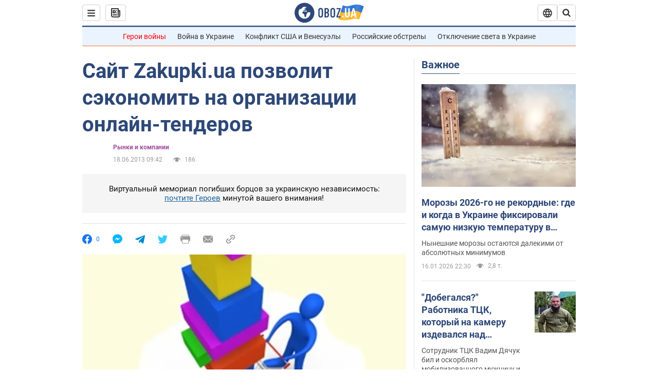

--- FILE ---
content_type: application/x-javascript; charset=utf-8
request_url: https://servicer.idealmedia.io/1418748/1?nocmp=1&sessionId=696aa7e4-0c769&sessionPage=1&sessionNumberWeek=1&sessionNumber=1&scale_metric_1=64.00&scale_metric_2=256.00&scale_metric_3=100.00&cbuster=1768597476620810723398&pvid=1946c124-4064-4e58-b44a-f2241798f3ab&implVersion=11&lct=1763555100&mp4=1&ap=1&consentStrLen=0&wlid=e6ea30f3-b45d-4095-a95e-acbf7166ccd2&uniqId=0c8b0&niet=4g&nisd=false&evt=%5B%7B%22event%22%3A1%2C%22methods%22%3A%5B1%2C2%5D%7D%2C%7B%22event%22%3A2%2C%22methods%22%3A%5B1%2C2%5D%7D%5D&pv=5&jsv=es6&dpr=1&hashCommit=cbd500eb&apt=2013-06-18T09%3A42%3A00&tfre=3687&w=0&h=1&tl=150&tlp=1&sz=0x1&szp=1&szl=1&cxurl=https%3A%2F%2Ffinance.obozrevatel.com%2Feconomy%2F58647-sajt-zakupki.ua-pozvolit-sekonomit-na-organizatsii-onlajn-tenderov.htm&ref=&lu=https%3A%2F%2Ffinance.obozrevatel.com%2Feconomy%2F58647-sajt-zakupki.ua-pozvolit-sekonomit-na-organizatsii-onlajn-tenderov.htm
body_size: 850
content:
var _mgq=_mgq||[];
_mgq.push(["IdealmediaLoadGoods1418748_0c8b0",[
["tsn.ua","11960018","1","Драма на Бойківщині: поліція побачила дивне світло в кучугурі","Випадковий промінь екрана зберіг життя 15-річному юнаку, що п’яний замерзав у заметі.","0","","","","u_cts6B7-Jgcb1TfD8XJU8PcRlMRacMR9bThIB6qkUUwTJzDlndJxZG2sYQLxm7SJP9NESf5a0MfIieRFDqB_Kldt0JdlZKDYLbkLtP-Q-UWN4fuGOUwNpVXNc314Tyj",{"i":"https://s-img.idealmedia.io/n/11960018/45x45/285x0x630x630/aHR0cDovL2ltZ2hvc3RzLmNvbS90LzUwOTE1My9jOGEwMTU5ZjA4Y2UwZjM0MjhiMzA3YTVjMDI1Nzc4My5qcGVn.webp?v=1768597476--v_WgUJ7uTeOR482qz6oQzagCtbxapHjYxqkN2qxloY","l":"https://clck.idealmedia.io/pnews/11960018/i/1298901/pp/1/1?h=u_cts6B7-Jgcb1TfD8XJU8PcRlMRacMR9bThIB6qkUUwTJzDlndJxZG2sYQLxm7SJP9NESf5a0MfIieRFDqB_Kldt0JdlZKDYLbkLtP-Q-UWN4fuGOUwNpVXNc314Tyj&utm_campaign=obozrevatel.com&utm_source=obozrevatel.com&utm_medium=referral&rid=f6fadcc9-f31e-11f0-9fa7-d404e6f98490&tt=Direct&att=3&afrd=296&iv=11&ct=1&gdprApplies=0&muid=q0gAX6Y2mO4d&st=-300&mp4=1&h2=RGCnD2pppFaSHdacZpvmnoTb7XFiyzmF87A5iRFByjtRGCPw-Jj4BtYdULfjGweqJaGSQGEi6nxpFvL8b2o0UA**","adc":[],"sdl":0,"dl":"","category":"События Украины","dbbr":0,"bbrt":0,"type":"e","media-type":"static","clicktrackers":[],"cta":"Читати далі","cdt":"","tri":"f6faef24-f31e-11f0-9fa7-d404e6f98490","crid":"11960018"}],],
{"awc":{},"dt":"desktop","ts":"","tt":"Direct","isBot":1,"h2":"RGCnD2pppFaSHdacZpvmnoTb7XFiyzmF87A5iRFByjtRGCPw-Jj4BtYdULfjGweqJaGSQGEi6nxpFvL8b2o0UA**","ats":0,"rid":"f6fadcc9-f31e-11f0-9fa7-d404e6f98490","pvid":"1946c124-4064-4e58-b44a-f2241798f3ab","iv":11,"brid":32,"muidn":"q0gAX6Y2mO4d","dnt":2,"cv":2,"afrd":296,"consent":true,"adv_src_id":39175}]);
_mgqp();
